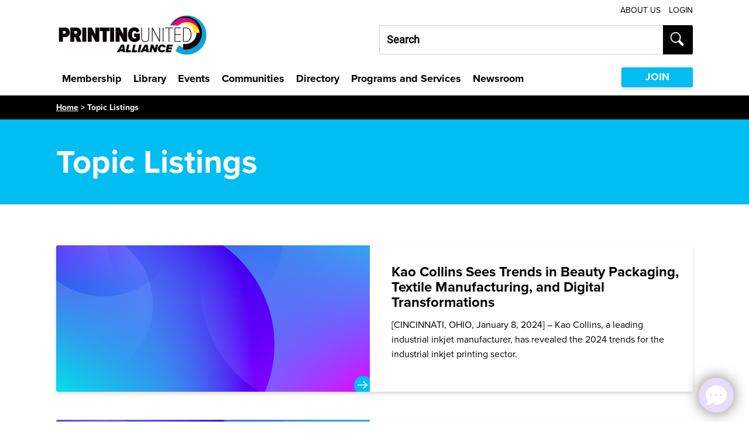

--- FILE ---
content_type: text/html; charset=utf-8
request_url: https://www.printing.org/topic/industrial-applications-and-printed-electronics
body_size: 12434
content:
 <!DOCTYPE html> <html class="no-js" lang="en"> <head> <!-- Google Tag Manager --> <script>(function(w,d,s,l,i){w[l]=w[l]||[];w[l].push({'gtm.start': new Date().getTime(),event:'gtm.js'});var f=d.getElementsByTagName(s)[0], j=d.createElement(s),dl=l!='dataLayer'?'&l='+l:'';j.async=true;j.src= 'https://www.googletagmanager.com/gtm.js?id='+i+dl;f.parentNode.insertBefore(j,f); })(window,document,'script','dataLayer','GTM-5WFFVDC');</script> <!-- End Google Tag Manager --><!-- Start VWO Async SmartCode --> <link rel="preconnect" href="https://dev.visualwebsiteoptimizer.com" /> <script type='text/javascript' id='vwoCode'> window._vwo_code || (function() { var account_id=911441, version=2.1, settings_tolerance=2000, hide_element='body', hide_element_style = 'opacity:0 !important;filter:alpha(opacity=0) !important;background:none !important;transition:none !important;', /* DO NOT EDIT BELOW THIS LINE */ f=false,w=window,d=document,v=d.querySelector('#vwoCode'),cK='_vwo_'+account_id+'_settings',cc={};try{var c=JSON.parse(localStorage.getItem('_vwo_'+account_id+'_config'));cc=c&&typeof c==='object'?c:{}}catch(e){}var stT=cc.stT==='session'?w.sessionStorage:w.localStorage;code={nonce:v&&v.nonce,use_existing_jquery:function(){return typeof use_existing_jquery!=='undefined'?use_existing_jquery:undefined},library_tolerance:function(){return typeof library_tolerance!=='undefined'?library_tolerance:undefined},settings_tolerance:function(){return cc.sT||settings_tolerance},hide_element_style:function(){return'{'+(cc.hES||hide_element_style)+'}'},hide_element:function(){if(performance.getEntriesByName('first-contentful-paint')[0]){return''}return typeof cc.hE==='string'?cc.hE:hide_element},getVersion:function(){return version},finish:function(e){if(!f){f=true;var t=d.getElementById('_vis_opt_path_hides');if(t)t.parentNode.removeChild(t);if(e)(new Image).src='https://dev.visualwebsiteoptimizer.com/ee.gif?a='+account_id+e}},finished:function(){return f},addScript:function(e){var t=d.createElement('script');t.type='text/javascript';if(e.src){t.src=e.src}else{t.text=e.text}v&&t.setAttribute('nonce',v.nonce);d.getElementsByTagName('head')[0].appendChild(t)},load:function(e,t){var n=this.getSettings(),i=d.createElement('script'),r=this;t=t||{};if(n){i.textContent=n;d.getElementsByTagName('head')[0].appendChild(i);if(!w.VWO||VWO.caE){stT.removeItem(cK);r.load(e)}}else{var o=new XMLHttpRequest;o.open('GET',e,true);o.withCredentials=!t.dSC;o.responseType=t.responseType||'text';o.onload=function(){if(t.onloadCb){return t.onloadCb(o,e)}if(o.status===200||o.status===304){_vwo_code.addScript({text:o.responseText})}else{_vwo_code.finish('&e=loading_failure:'+e)}};o.onerror=function(){if(t.onerrorCb){return t.onerrorCb(e)}_vwo_code.finish('&e=loading_failure:'+e)};o.send()}},getSettings:function(){try{var e=stT.getItem(cK);if(!e){return}e=JSON.parse(e);if(Date.now()>e.e){stT.removeItem(cK);return}return e.s}catch(e){return}},init:function(){if(d.URL.indexOf('__vwo_disable__')>-1)return;var e=this.settings_tolerance();w._vwo_settings_timer=setTimeout(function(){_vwo_code.finish();stT.removeItem(cK)},e);var t;if(this.hide_element()!=='body'){t=d.createElement('style');var n=this.hide_element(),i=n?n+this.hide_element_style():'',r=d.getElementsByTagName('head')[0];t.setAttribute('id','_vis_opt_path_hides');v&&t.setAttribute('nonce',v.nonce);t.setAttribute('type','text/css');if(t.styleSheet)t.styleSheet.cssText=i;else t.appendChild(d.createTextNode(i));r.appendChild(t)}else{t=d.getElementsByTagName('head')[0];var i=d.createElement('div');i.style.cssText='z-index: 2147483647 !important;position: fixed !important;left: 0 !important;top: 0 !important;width: 100% !important;height: 100% !important;background: white !important;display: block !important;';i.setAttribute('id','_vis_opt_path_hides');i.classList.add('_vis_hide_layer');t.parentNode.insertBefore(i,t.nextSibling)}var o=window._vis_opt_url||d.URL,s='https://dev.visualwebsiteoptimizer.com/j.php?a='+account_id+'&u='+encodeURIComponent(o)+'&vn='+version;if(w.location.search.indexOf('_vwo_xhr')!==-1){this.addScript({src:s})}else{this.load(s+'&x=true')}}};w._vwo_code=code;code.init();})(); </script> <!-- End VWO Async SmartCode --> <meta charset="utf-8" /> <meta name="viewport" content="width=device-width, initial-scale=1" /> <meta http-equiv="X-UA-Compatible" content="IE=edge;chrome=1" /> <title>
	Topic Listings
</title> <!--[if lt IE 9]>
        <script src="/ResourcePackages/AIAA/assets/scripts/ie.min.js"></script>
    <![endif]--> <link href="/Stylesheets/PUA/a9b0e51c-b979-4c11-86ec-e019597fbb8d?version=100" rel="stylesheet" type="text/css" /> <link rel="manifest" href="/manifest.json"> <!-- TODO: CHANGE TYPEKIT REFERENCE. Proxima Resource, will need to change to client provided --> <link rel="stylesheet" href="https://use.typekit.net/hae6pvb.css"> <!-- For now, using Roboto --> <link rel="preconnect" href="https://fonts.googleapis.com"> <link rel="preconnect" href="https://fonts.gstatic.com" crossorigin> <link href="https://fonts.googleapis.com/css2?family=Roboto&display=swap" rel="stylesheet"> <script src="/ScriptResource.axd?d=ktXPS54N4JY6vbaCTPlT9WpI9TWlOv9FiDv-s93Yvx3tiyhMWQHTO0Ih6YgMVkwTcuMSJ1-Z69UvuXhd-qkc2g3HELpvBtWla4J503J4ZuBQ1-Rh7mjyhmISEUBq2oHLISzFzKm1ecH-6pmAQdLtMYhfaOhP3Fid98R4wWEbpEX_ORg8ABpeOXd2VJxC3Cc90&amp;t=ffffffff8abb4fc6" type="text/javascript"></script><script src="/ScriptResource.axd?d=ePnjFy9PuY6CB3GWMX-b_-yXTh7Xic2pGYiFNXkpY98zZknPk1iFCnDX5VIpG_tzut9O8DHnskUHc_s50e4O5syyM0Dv74uhBZhR9iwGTawLui-CfTgpnUoz31bicXjdEOnVG5-5ULtKFEXVQVLgwmz-ikvrLQZIZz3fqAlNjHAqW38JBRjPa6t9ansRPhOw0&amp;t=ffffffff8abb4fc6" type="text/javascript"></script><script src="https://ajax.googleapis.com/ajax/libs/jquery/3.3.1/jquery.min.js" type="text/javascript"></script> <link href="/ResourcePackages/PUA/ui/www/build/app.css?v=637928866800000000" rel="stylesheet"> <script type="module" src="/ResourcePackages/PUA/ui/www/build/app.esm.js?v=638784266700000000" data-stencil></script> <script nomodule="" src="/ResourcePackages/PUA/ui/www/build/app.js?v=638324585960000000" data-stencil></script> <script nomodule src="/ResourcePackages/PUA/ui/www/assets/vendor/svg4everybody.min.js"></script> <!-- Asset path used for icon loading --> <script>
        window.assetPath = "/ResourcePackages/PUA/ui/www/assets/";
    </script> <meta name="twitter:card" content="summary" /> <meta name="twitter:site" content="@PRINTINGUnited" /> <meta name="twitter:title" content="PRINTING United Alliance" /> <meta name="twitter:description" content="PRINTING United Alliance is the premier trade association for printing professionals looking to grow their business." /> <meta name="twitter:image" content="https://www.printing.org/images/default-source/page-design/logos/prua_white_logo.png" /> <script type='application/ld+json'>
        {
            "@context": "http://schema.org/",
            "@type": "Organization",
            "name": "PRINTING United Alliance",
            "url": "https://www.printing.org/",
            "logo": "https://www.printing.org/images/default-source/page-design/logos/prua_white_logo.png",
            "telephone": "8883853588",
            "email": "info@printing.org",
            "address": {
                "@type": "PostalAddress",
                "streetAddress": "10015 Main Street",
                "addressLocality": "Fairfax, VA",
                "postalCode": "22031",
                "addressCountry": "United States"
            }
        }
    </script> <meta name="robots" content="noindex" /><meta property="og:title" content="Topic Listings" /><meta property="og:url" content="https://www.printing.org/topic" /><meta property="og:type" content="website" /><meta property="og:site_name" content="Default" /><meta name="Generator" content="Sitefinity 14.4.8134.0 DX" /><link rel="canonical" href="https://www.printing.org/topic/industrial-applications-and-printed-electronics" /><link rel="next" href="https://www.printing.org/topic/industrial-applications-and-printed-electronics/2#content-list-1" /><script type='text/javascript'>
	                var appInsights=window.appInsights||function(a){
		                function b(a){c[a]=function(){var b=arguments;c.queue.push(function(){c[a].apply(c,b)})}}var c={config:a},d=document,e=window;setTimeout(function(){var b=d.createElement('script');b.src=a.url||'https://az416426.vo.msecnd.net/scripts/a/ai.0.js',d.getElementsByTagName('script')[0].parentNode.appendChild(b)});try{c.cookie=d.cookie}catch(a){}c.queue=[];for(var f=['Event','Exception','Metric','PageView','Trace','Dependency'];f.length;)b('track'+f.pop());if(b('setAuthenticatedUserContext'),b('clearAuthenticatedUserContext'),b('startTrackEvent'),b('stopTrackEvent'),b('startTrackPage'),b('stopTrackPage'),b('flush'),!a.disableExceptionTracking){f='onerror',b('_'+f);var g=e[f];e[f]=function(a,b,d,e,h){var i=g&&g(a,b,d,e,h);return!0!==i&&c['_'+f](a,b,d,e,h),i}}return c
	                }({
		                instrumentationKey: '3097a790-578a-4005-8280-7189780b009d'
	                });

	                window.appInsights=appInsights,appInsights.queue&&0===appInsights.queue.length&&appInsights.trackPageView();
            </script></head> <body class="not-editing pua-body"> <!-- Google Tag Manager (noscript) --> <noscript><iframe src="https://www.googletagmanager.com/ns.html?id=GTM-5WFFVDC" height="0" width="0" style="display:none;visibility:hidden"></iframe></noscript> <!-- End Google Tag Manager (noscript) --> <st-app></st-app> <script src="/ScriptResource.axd?d=ktXPS54N4JY6vbaCTPlT9WpI9TWlOv9FiDv-s93Yvx3tiyhMWQHTO0Ih6YgMVkwTcuMSJ1-Z69UvuXhd-qkc2g3HELpvBtWla4J503J4ZuBQ1-Rh7mjyhmISEUBq2oHLISzFzKm1ecH-6pmAQdLtMYhfaOhP3Fid98R4wWEbpEX_ORg8ABpeOXd2VJxC3Cc90&amp;t=ffffffff8abb4fc6" type="text/javascript"></script><script src="/ScriptResource.axd?d=ePnjFy9PuY6CB3GWMX-b_-yXTh7Xic2pGYiFNXkpY98zZknPk1iFCnDX5VIpG_tzut9O8DHnskUHc_s50e4O5syyM0Dv74uhBZhR9iwGTawLui-CfTgpnUoz31bicXjdEOnVG5-5ULtKFEXVQVLgwmz-ikvrLQZIZz3fqAlNjHAqW38JBRjPa6t9ansRPhOw0&amp;t=ffffffff8abb4fc6" type="text/javascript"></script><script src="/ScriptResource.axd?d=Uf8BQcxRshYGUr_fjsqPCI6PJUN25IVQF8i4e1uVUHK2T3jZ0oi0VL46MD-IZj7JOmuFtlTeiHI0fNJOC9nd2HlXuyzE0QykcGMEXrZQwzrsJmCegXX0movzIMLsdkuVs1qsOLQJUNyVABqtz6ee8PfWXIcpZHFc0DNf_ba2RuC99G4pkVoi8RW5erQbjOiR0&amp;t=ffffffff8abb4fc6" type="text/javascript"></script> <script>
        if (typeof svg4everybody == 'function') {
            svg4everybody();
        }
    </script> <header class="pua-header"> <div class="page-bounds"> <nav class="pua-header__util-nav" aria-label="Site Utility Navigation"> <div class="pua-header__logo"> <a href="/"> 


        <img loading="lazy" src="/images/default-source/banners-logos/logo.png?sfvrsn=a896bdf7_0" title="Printing United Alliance Logo" alt="Printing United Alliance Logo"
         
          />
 </a> </div> <div class="pua-header__util-links"> 

    <a href="/about" aria-label="About Us Utility Link">About Us</a>






<div class="pua-header__util-links" data-sf-role="sf-logged-in-view" style="display: none">
    <span>Welcome <i data-sf-role="sf-logged-in-name"></i></span>
    <a href="https://my.printing.org">My Profile</a>
    <a href="/topic/SignOut/">Sign Out</a>
</div>

<div class="pua-header__util-links" data-sf-role="sf-logged-out-view" style="display: none">
    <a href="#" data-sf-role="login-status-button">Login</a>
</div>

<input type="hidden" data-sf-role="sf-status-json-endpoint-url" value="/rest-api/rd-login-status/FullName" />
<input type="hidden" data-sf-role="sf-logout-redirect-url" value="https://my.printing.org/secur/logout.jsp" />
<input type="hidden" data-sf-role="sf-login-redirect-url" value="https://www.printing.org/account/sign-in?redirect_uri=%2ftopic%2findustrial-applications-and-printed-electronics" />
<input type="hidden" data-sf-role="sf-is-design-mode-value" value="False" />
<input type="hidden" data-sf-role="sf-allow-windows-sts-login" value="False" />

 </div> 


<pua-sitefinity-search results-url="/search-results" index-catalogue="sf-sgia" search-id="2d7456df-2ae6-4532-9652-b6ab42c98225" words-mode="AllWords" label="Search our site..." placeholder="Search"></pua-sitefinity-search>

<input type="hidden" data-sf-role="disableSuggestions" value='false' />
<input type="hidden" data-sf-role="minSuggestionLength" value="3" />
<input type="hidden" data-sf-role="suggestionFields" value="Title,Content" />
<input type="hidden" data-sf-role="language" />
<input type="hidden" data-sf-role="siteId" value="33cb3795-7301-4b27-ba30-27f1e597df26" />
<input type="hidden" data-sf-role="suggestionsRoute" value="/restapi/search/suggestions" />
<input type="hidden" data-sf-role="searchTextBoxId" value='#2d7456df-2ae6-4532-9652-b6ab42c98225' />
<input type="hidden" data-sf-role="searchButtonId" value='#7564a4fa-864d-4921-a87a-4c634d486652' />




 </nav> <pua-menu> 


<pua-sitefinity-search results-url="/search-results" index-catalogue="sf-sgia" search-id="99962582-f09f-4f05-9afd-dab336b2f7a2" words-mode="AllWords" label="Search our site..." placeholder="Search"></pua-sitefinity-search>

<input type="hidden" data-sf-role="disableSuggestions" value='false' />
<input type="hidden" data-sf-role="minSuggestionLength" value="3" />
<input type="hidden" data-sf-role="suggestionFields" value="Title,Content" />
<input type="hidden" data-sf-role="language" />
<input type="hidden" data-sf-role="siteId" value="33cb3795-7301-4b27-ba30-27f1e597df26" />
<input type="hidden" data-sf-role="suggestionsRoute" value="/restapi/search/suggestions" />
<input type="hidden" data-sf-role="searchTextBoxId" value='#99962582-f09f-4f05-9afd-dab336b2f7a2' />
<input type="hidden" data-sf-role="searchButtonId" value='#fded0d56-b4d9-4e55-a5c0-c82c2f04d736' />





 



<pua-primary-nav page-nodes="[{&quot;Title&quot;:&quot;Membership&quot;,&quot;UrlName&quot;:&quot;/membership&quot;,&quot;Nodes&quot;:[{&quot;Title&quot;:&quot;Membership Types&quot;,&quot;UrlName&quot;:&quot;/membership-types&quot;,&quot;Nodes&quot;:[]},{&quot;Title&quot;:&quot;Member Benefits&quot;,&quot;UrlName&quot;:&quot;/membership/member-benefits&quot;,&quot;Nodes&quot;:[]},{&quot;Title&quot;:&quot;Membership FAQs&quot;,&quot;UrlName&quot;:&quot;/membership/membership-faqs&quot;,&quot;Nodes&quot;:[]},{&quot;Title&quot;:&quot;Membership Minute Videos&quot;,&quot;UrlName&quot;:&quot;/membership/membership-minute-videos&quot;,&quot;Nodes&quot;:[]},{&quot;Title&quot;:&quot;Member Spotlights&quot;,&quot;UrlName&quot;:&quot;/membership/member-spotlights&quot;,&quot;Nodes&quot;:[]}]},{&quot;Title&quot;:&quot;Library&quot;,&quot;UrlName&quot;:&quot;/library&quot;,&quot;Nodes&quot;:[{&quot;Title&quot;:&quot;Technical Excellence&quot;,&quot;UrlName&quot;:&quot;/library/technical-excellence&quot;,&quot;Nodes&quot;:[{&quot;Title&quot;:&quot;Certifications&quot;,&quot;UrlName&quot;:&quot;/library/technical-excellence/certifications&quot;,&quot;Nodes&quot;:[]},{&quot;Title&quot;:&quot;G7+ Certification&quot;,&quot;UrlName&quot;:&quot;/library/technical-excellence/g7plus-certification&quot;,&quot;Nodes&quot;:[]},{&quot;Title&quot;:&quot;System Certification&quot;,&quot;UrlName&quot;:&quot;/library/technical-excellence/system-certification&quot;,&quot;Nodes&quot;:[]},{&quot;Title&quot;:&quot;Color and Print Quality&quot;,&quot;UrlName&quot;:&quot;/library/technical-excellence/color-and-print-quality&quot;,&quot;Nodes&quot;:[]}]},{&quot;Title&quot;:&quot;iLEARNING+&quot;,&quot;UrlName&quot;:&quot;/library/ilearning&quot;,&quot;Nodes&quot;:[]},{&quot;Title&quot;:&quot;Business Excellence&quot;,&quot;UrlName&quot;:&quot;/library/business-excellence&quot;,&quot;Nodes&quot;:[{&quot;Title&quot;:&quot;Human Resources&quot;,&quot;UrlName&quot;:&quot;/library/business-excellence/human-resources&quot;,&quot;Nodes&quot;:[]},{&quot;Title&quot;:&quot;Legislation&quot;,&quot;UrlName&quot;:&quot;/library/business-excellence/legislation&quot;,&quot;Nodes&quot;:[]},{&quot;Title&quot;:&quot;Environmental, Health and Safety&quot;,&quot;UrlName&quot;:&quot;/library/business-excellence/environmental-health-safety&quot;,&quot;Nodes&quot;:[]},{&quot;Title&quot;:&quot;Sustainability&quot;,&quot;UrlName&quot;:&quot;/library/business-excellence/sustainability&quot;,&quot;Nodes&quot;:[]},{&quot;Title&quot;:&quot;Economics &amp; Forecasting&quot;,&quot;UrlName&quot;:&quot;/library/business-excellence/economics-forecasting&quot;,&quot;Nodes&quot;:[]}]},{&quot;Title&quot;:&quot;Publications&quot;,&quot;UrlName&quot;:&quot;/library/publications&quot;,&quot;Nodes&quot;:[{&quot;Title&quot;:&quot;PRINTING United Journal&quot;,&quot;UrlName&quot;:&quot;/library/publications/journal&quot;,&quot;Nodes&quot;:[]},{&quot;Title&quot;:&quot;Media Brands&quot;,&quot;UrlName&quot;:&quot;/library/publications/media-brands&quot;,&quot;Nodes&quot;:[]},{&quot;Title&quot;:&quot;The Printing Press&quot;,&quot;UrlName&quot;:&quot;/library/publications/the-printing-press&quot;,&quot;Nodes&quot;:[]}]},{&quot;Title&quot;:&quot;eNewsletters&quot;,&quot;UrlName&quot;:&quot;/library/enewsletters&quot;,&quot;Nodes&quot;:[{&quot;Title&quot;:&quot;ColorPro&quot;,&quot;UrlName&quot;:&quot;/library/enewsletters/colorpro&quot;,&quot;Nodes&quot;:[]},{&quot;Title&quot;:&quot;Industry Advocate&quot;,&quot;UrlName&quot;:&quot;/library/enewsletters/industry-advocate&quot;,&quot;Nodes&quot;:[]},{&quot;Title&quot;:&quot;Industry Ink&quot;,&quot;UrlName&quot;:&quot;/library/enewsletters/industry-ink&quot;,&quot;Nodes&quot;:[]},{&quot;Title&quot;:&quot;Printing AI&quot;,&quot;UrlName&quot;:&quot;/library/enewsletters/printing-ai&quot;,&quot;Nodes&quot;:[]}]},{&quot;Title&quot;:&quot;Standards&quot;,&quot;UrlName&quot;:&quot;/library/standards&quot;,&quot;Nodes&quot;:[{&quot;Title&quot;:&quot;Specifications for Print Production&quot;,&quot;UrlName&quot;:&quot;/library/standards/specifications-for-print-production&quot;,&quot;Nodes&quot;:[]},{&quot;Title&quot;:&quot;Unified Printing Taxonomy&quot;,&quot;UrlName&quot;:&quot;/library/standards/united-printing-taxonomy&quot;,&quot;Nodes&quot;:[]}]},{&quot;Title&quot;:&quot;Glossary&quot;,&quot;UrlName&quot;:&quot;/library/glossary&quot;,&quot;Nodes&quot;:[]}]},{&quot;Title&quot;:&quot;Events&quot;,&quot;UrlName&quot;:&quot;/events&quot;,&quot;Nodes&quot;:[{&quot;Title&quot;:&quot;PRINTING United Expo&quot;,&quot;UrlName&quot;:&quot;/events/printing-united-expo&quot;,&quot;Nodes&quot;:[]},{&quot;Title&quot;:&quot;Workshops&quot;,&quot;UrlName&quot;:&quot;/events/workshops&quot;,&quot;Nodes&quot;:[]},{&quot;Title&quot;:&quot;Conferences&quot;,&quot;UrlName&quot;:&quot;/events/conferences&quot;,&quot;Nodes&quot;:[]},{&quot;Title&quot;:&quot;Webinars&quot;,&quot;UrlName&quot;:&quot;/events/webinars&quot;,&quot;Nodes&quot;:[{&quot;Title&quot;:&quot;Past Webinars&quot;,&quot;UrlName&quot;:&quot;/events/webinars/past-webinars&quot;,&quot;Nodes&quot;:[]}]},{&quot;Title&quot;:&quot;Invite Only&quot;,&quot;UrlName&quot;:&quot;/events/invite-only&quot;,&quot;Nodes&quot;:[{&quot;Title&quot;:&quot;Apparel Decoration Summit&quot;,&quot;UrlName&quot;:&quot;/events/invite-only/apparel-decoration-summit&quot;,&quot;Nodes&quot;:[]},{&quot;Title&quot;:&quot;Digital Packaging Summit&quot;,&quot;UrlName&quot;:&quot;/events/invite-only/digital-packaging-summit&quot;,&quot;Nodes&quot;:[]},{&quot;Title&quot;:&quot;Inkjet Summit&quot;,&quot;UrlName&quot;:&quot;/events/invite-only/inkjet-summit&quot;,&quot;Nodes&quot;:[]},{&quot;Title&quot;:&quot;Leadership Summit&quot;,&quot;UrlName&quot;:&quot;/events/invite-only/leadership-summit&quot;,&quot;Nodes&quot;:[]},{&quot;Title&quot;:&quot;Legislative Fly-In&quot;,&quot;UrlName&quot;:&quot;/events/invite-only/legislative-fly-in&quot;,&quot;Nodes&quot;:[]},{&quot;Title&quot;:&quot;Wide-Format Summit&quot;,&quot;UrlName&quot;:&quot;/events/invite-only/wide-format-summit&quot;,&quot;Nodes&quot;:[]}]}]},{&quot;Title&quot;:&quot;Communities&quot;,&quot;UrlName&quot;:&quot;/communities&quot;,&quot;Nodes&quot;:[{&quot;Title&quot;:&quot;Online Communities&quot;,&quot;UrlName&quot;:&quot;/communities/printerlink&quot;,&quot;Nodes&quot;:[]},{&quot;Title&quot;:&quot;Market Segments&quot;,&quot;UrlName&quot;:&quot;/communities/market-segments&quot;,&quot;Nodes&quot;:[{&quot;Title&quot;:&quot;Apparel Decoration&quot;,&quot;UrlName&quot;:&quot;/communities/market-segments/apparel-decoration&quot;,&quot;Nodes&quot;:[]},{&quot;Title&quot;:&quot;Commercial Printing&quot;,&quot;UrlName&quot;:&quot;/communities/market-segments/commercial-printing&quot;,&quot;Nodes&quot;:[]},{&quot;Title&quot;:&quot;Digital Packaging&quot;,&quot;UrlName&quot;:&quot;/communities/market-segments/digital-packaging&quot;,&quot;Nodes&quot;:[]},{&quot;Title&quot;:&quot;Digital Textile&quot;,&quot;UrlName&quot;:&quot;/communities/market-segments/digital-textile&quot;,&quot;Nodes&quot;:[]},{&quot;Title&quot;:&quot;Educators &amp; Students&quot;,&quot;UrlName&quot;:&quot;/communities/market-segments/educators-students&quot;,&quot;Nodes&quot;:[]},{&quot;Title&quot;:&quot;Industrial Applications &amp; Printed Electronics&quot;,&quot;UrlName&quot;:&quot;/communities/market-segments/industrial-applications-printed-electronics&quot;,&quot;Nodes&quot;:[]},{&quot;Title&quot;:&quot;Graphics Production&quot;,&quot;UrlName&quot;:&quot;/communities/market-segments/graphics-production&quot;,&quot;Nodes&quot;:[]},{&quot;Title&quot;:&quot;Installation PDAA&quot;,&quot;UrlName&quot;:&quot;/communities/market-segments/installation-pdaa&quot;,&quot;Nodes&quot;:[]}]},{&quot;Title&quot;:&quot;Interest Groups&quot;,&quot;UrlName&quot;:&quot;/communities/interest-groups&quot;,&quot;Nodes&quot;:[{&quot;Title&quot;:&quot;The Academy&quot;,&quot;UrlName&quot;:&quot;/communities/interest-groups/the-academy&quot;,&quot;Nodes&quot;:[]},{&quot;Title&quot;:&quot;Ben Franklin Honor Society&quot;,&quot;UrlName&quot;:&quot;/communities/interest-groups/ben-franklin-honor-society&quot;,&quot;Nodes&quot;:[]},{&quot;Title&quot;:&quot;Women in Print Alliance&quot;,&quot;UrlName&quot;:&quot;/communities/interest-groups/women-in-print-alliance&quot;,&quot;Nodes&quot;:[]}]}]},{&quot;Title&quot;:&quot;Directory&quot;,&quot;UrlName&quot;:&quot;/tools&quot;,&quot;Nodes&quot;:[]},{&quot;Title&quot;:&quot;Programs and Services&quot;,&quot;UrlName&quot;:&quot;/programs-services&quot;,&quot;Nodes&quot;:[{&quot;Title&quot;:&quot;Advocacy Center&quot;,&quot;UrlName&quot;:&quot;/programs-services/advocacy&quot;,&quot;Nodes&quot;:[{&quot;Title&quot;:&quot;Advocacy Issues&quot;,&quot;UrlName&quot;:&quot;/programs-services/advocacy/advocacy-issues&quot;,&quot;Nodes&quot;:[]},{&quot;Title&quot;:&quot;Policy Map&quot;,&quot;UrlName&quot;:&quot;/programs-services/advocacy/policy-map&quot;,&quot;Nodes&quot;:[]},{&quot;Title&quot;:&quot;PrintPAC&quot;,&quot;UrlName&quot;:&quot;/programs-services/advocacy/printpac&quot;,&quot;Nodes&quot;:[]},{&quot;Title&quot;:&quot;The Alliance Vote&quot;,&quot;UrlName&quot;:&quot;/programs-services/advocacy/vote&quot;,&quot;Nodes&quot;:[]}]},{&quot;Title&quot;:&quot;Awards&quot;,&quot;UrlName&quot;:&quot;/programs-services/awards&quot;,&quot;Nodes&quot;:[{&quot;Title&quot;:&quot;Pinnacle Awards&quot;,&quot;UrlName&quot;:&quot;/programs-services/awards/pinnacle-product-awards&quot;,&quot;Nodes&quot;:[]},{&quot;Title&quot;:&quot;Dave Swormstedt Sr. Memorial Award&quot;,&quot;UrlName&quot;:&quot;/programs-services/awards/dave-swormstedt-memorial-award&quot;,&quot;Nodes&quot;:[]},{&quot;Title&quot;:&quot;Joe Clarke Innovator Award&quot;,&quot;UrlName&quot;:&quot;/programs-services/awards/joe-clarke-innovator-award&quot;,&quot;Nodes&quot;:[]}]},{&quot;Title&quot;:&quot;Affinity Partner Programs&quot;,&quot;UrlName&quot;:&quot;/programs-services/affinity-partner-programs&quot;,&quot;Nodes&quot;:[]},{&quot;Title&quot;:&quot;Alliance Insights&quot;,&quot;UrlName&quot;:&quot;/programs-services/alliance-insights&quot;,&quot;Nodes&quot;:[]},{&quot;Title&quot;:&quot;Alliance Speakers Bureau&quot;,&quot;UrlName&quot;:&quot;/programs-services/alliance-speakers-bureau&quot;,&quot;Nodes&quot;:[]}]},{&quot;Title&quot;:&quot;Newsroom&quot;,&quot;UrlName&quot;:&quot;/newsroom&quot;,&quot;Nodes&quot;:[{&quot;Title&quot;:&quot;Media Resources&quot;,&quot;UrlName&quot;:&quot;/newsroom/media-resources&quot;,&quot;Nodes&quot;:[]},{&quot;Title&quot;:&quot;Press Releases&quot;,&quot;UrlName&quot;:&quot;/newsroom/press-releases&quot;,&quot;Nodes&quot;:[]},{&quot;Title&quot;:&quot;In the News&quot;,&quot;UrlName&quot;:&quot;/newsroom/in-the-news&quot;,&quot;Nodes&quot;:[]},{&quot;Title&quot;:&quot;Press Inquiries&quot;,&quot;UrlName&quot;:&quot;/newsroom/press-inquiries&quot;,&quot;Nodes&quot;:[]}]}]"></pua-primary-nav>

    <a class="pua-btn pua-btn--primary pua-btn--sm " href="/application">JOIN</a>
 </pua-menu> </div> </header> <div role="main"> 




<pua-breadcrumb breadcrumb-items='[{&quot;Title&quot;:&quot;Home&quot;,&quot;UrlName&quot;:&quot;/&quot;},{&quot;Title&quot;:&quot;Topic Listings&quot;,&quot;UrlName&quot;:&quot;/topic&quot;}]'></pua-breadcrumb>

<pua-article-hero>
    <div class="pua-article-hero__headline">
        <div class="page-bounds">
                <h1>Topic Listings</h1>
        </div>
    </div>
    <!-- BE Note: Mobile image is optional if mobile div is removed the desktop image will render for mobile instead -->
</pua-article-hero>


<div class="widget-spacer" id=content-list-1>
    <div class="page-bounds">

        <div class="grid grid-no-inline-gutters grid-uniform-height grid--text-card-1-col ">



<div class="grid__unit  ">
    <pua-article-card search-view>
        <a class="pua-article-card__link "   href="https://www.printing.org/content/2024/01/11/kao-collins-sees-trends-in-beauty-packaging-textile-manufacturing-and-digital-transformations" aria-label="Kao Collins Sees Trends in Beauty Packaging, Textile Manufacturing, and Digital Transformations" target="_self">

<div class="pua-article-card__img">
                        <span class="lazy-load-bg background-image-span"
                              style="background-image:url(https://www.printing.org/images/default-source/default-album/placeholders/thumbnails/3133_a2304038_default-thumbnail_v3.png?sfvrsn=e9a23e5_3/3133_A2304038_Default-Thumbnail_v3.png);"
                              role="img"
                              aria-label="News Item Listing Default Image"></span>
                        <div class="pua-article-card__arrow">
                            <pua-icon icon="arrow-right"></pua-icon>
                        </div>
                </div>


<div class="pua-article-card__content">
                <h3 class="pua-article-card__headline">Kao Collins Sees Trends in Beauty Packaging, Textile Manufacturing, and Digital Transformations</h3>
                                        <p class="pua-article-card__desc">[CINCINNATI, OHIO, January 8, 2024] – Kao Collins, a leading industrial inkjet manufacturer, has revealed the 2024 trends for the industrial inkjet printing sector.</p>

</div>
        </a>
    </pua-article-card>
</div>


<div class="grid__unit  ">
    <pua-article-card search-view>
        <a class="pua-article-card__link "   href="https://www.printing.org/content/2022/03/22/inkcups-welcomes-bobby-grauf-as-first-managing-director-of-europe" aria-label="Inkcups Welcomes Bobby Grauf as First Managing Director of Europe" target="_self">

<div class="pua-article-card__img">
                        <span class="lazy-load-bg background-image-span"
                              style="background-image:url(https://www.printing.org/images/default-source/default-album/placeholders/thumbnails/3133_a2304038_default-thumbnail_v3.png?sfvrsn=e9a23e5_3/3133_A2304038_Default-Thumbnail_v3.png);"
                              role="img"
                              aria-label="News Item Listing Default Image"></span>
                        <div class="pua-article-card__arrow">
                            <pua-icon icon="arrow-right"></pua-icon>
                        </div>
                </div>


<div class="pua-article-card__content">
                <h3 class="pua-article-card__headline">Inkcups Welcomes Bobby Grauf as First Managing Director of Europe</h3>
                                        <p class="pua-article-card__desc">With over 20 years of printing industry experience, Bobby Grauf will deliver Inkcups’ vision and aspirations for the company in Europe, accelerating growth and expanding into new markets.</p>

</div>
        </a>
    </pua-article-card>
</div>


<div class="grid__unit  ">
    <pua-article-card search-view>
        <a class="pua-article-card__link "   href="https://www.printing.org/content/2022/01/05/efi-focuses-technology-investment-strategy-to-capitalize-on-high-value-digital-imaging-segments" aria-label="EFI Focuses Technology Investment Strategy to Capitalize on High-value Digital Imaging Segments" target="_self">

<div class="pua-article-card__img">
                        <span class="lazy-load-bg background-image-span"
                              style="background-image:url(https://www.printing.org/images/default-source/default-album/placeholders/thumbnails/3133_a2304038_default-thumbnail_v3.png?sfvrsn=e9a23e5_3/3133_A2304038_Default-Thumbnail_v3.png);"
                              role="img"
                              aria-label="News Item Listing Default Image"></span>
                        <div class="pua-article-card__arrow">
                            <pua-icon icon="arrow-right"></pua-icon>
                        </div>
                </div>


<div class="pua-article-card__content">
                <h3 class="pua-article-card__headline">EFI Focuses Technology Investment Strategy to Capitalize on High-value Digital Imaging Segments</h3>
                                        <p class="pua-article-card__desc">As part of this strategy, EFI has completed a sale of its eProductivity Software packaging and print productivity software business to an affiliate of Symphony Technology Group.</p>

</div>
        </a>
    </pua-article-card>
</div>


<div class="grid__unit  ">
    <pua-article-card search-view>
        <a class="pua-article-card__link "   href="https://www.printing.org/content/2022/01/05/richard-bowles-promoted-to-chief-executive-officer-at-nazdar" aria-label="Richard Bowles promoted to Chief Executive Officer at Nazdar" target="_self">

<div class="pua-article-card__img">
                        <span class="lazy-load-bg background-image-span"
                              style="background-image:url(https://www.printing.org/images/default-source/default-album/placeholders/thumbnails/3133_a2304038_default-thumbnail_v3.png?sfvrsn=e9a23e5_3/3133_A2304038_Default-Thumbnail_v3.png);"
                              role="img"
                              aria-label="News Item Listing Default Image"></span>
                        <div class="pua-article-card__arrow">
                            <pua-icon icon="arrow-right"></pua-icon>
                        </div>
                </div>


<div class="pua-article-card__content">
                <h3 class="pua-article-card__headline">Richard Bowles promoted to Chief Executive Officer at Nazdar</h3>
                                        <p class="pua-article-card__desc">Bowles has taken up his new position with the business effective Jan. 1, 2022, and is combining this with his ongoing role as president.</p>

</div>
        </a>
    </pua-article-card>
</div>


<div class="grid__unit  ">
    <pua-article-card search-view>
        <a class="pua-article-card__link "   href="https://www.printing.org/content/2022/01/05/printing-united-alliance-renews-partnership-with-national-association-of-manufacturers-council-of-manufacturing-associations" aria-label="PRINTING United Alliance Renews Partnership with National Association of Manufacturers’ Council of Manufacturing Associations" target="_self">

<div class="pua-article-card__img">
                        <span class="lazy-load-bg background-image-span"
                              style="background-image:url(https://www.printing.org/images/default-source/default-album/placeholders/thumbnails/3133_a2304038_default-thumbnail_v3.png?sfvrsn=e9a23e5_3/3133_A2304038_Default-Thumbnail_v3.png);"
                              role="img"
                              aria-label="News Item Listing Default Image"></span>
                        <div class="pua-article-card__arrow">
                            <pua-icon icon="arrow-right"></pua-icon>
                        </div>
                </div>


<div class="pua-article-card__content">
                <h3 class="pua-article-card__headline">PRINTING United Alliance Renews Partnership with National Association of Manufacturers’ Council of Manufacturing Associations</h3>
                                        <p class="pua-article-card__desc">Partnership emphasizes the collaboration and support for printers across manufacturing verticals to have a strong voice in policy, coalition-building services, and beyond.</p>

</div>
        </a>
    </pua-article-card>
</div>


<div class="grid__unit  ">
    <pua-article-card search-view>
        <a class="pua-article-card__link  pua-article-card__link--locked" data-sf-role=login-status-button data-redirect-url=https://www.printing.org/content/2021/12/22/the-latest-on-wearable-electronics-and-data-privacy href="#LOGINBUTTON" aria-label="The Latest on Wearable Electronics and Data Privacy" target="_self">

<div class="pua-article-card__img">
                        <span class="lazy-load-bg background-image-span"
                              style="background-image:url(https://www.printing.org/images/default-source/publication-images/latest_on_wearable_electronics_data_privacy_thumbnail.png?sfvrsn=fc7b7cc0_0);"
                              role="img"
                              aria-label="Latest_on_Wearable_Electronics_Data_Privacy_THUMBNAIL"></span>
                        <div class="pua-article-card__lock">
                            <pua-icon icon="lock"></pua-icon>
                        </div>
                </div>


<div class="pua-article-card__content">
                <h3 class="pua-article-card__headline">The Latest on Wearable Electronics and Data Privacy</h3>
                                        <p class="pua-article-card__desc">By Marcia Kinter, PRINTING United Alliance. PRINTING United Journal, December 2021</p>

</div>
<div class="pua-article-card__lock-overlay">
                        <pua-icon icon="key"></pua-icon>

                    <p>Member-Only Resource! Login or Join to View.</p>

                        <div class="pua-btn pua-btn--primary pua-btn--sm">GET ACCESS</div>
                </div>
        </a>
    </pua-article-card>
</div>


<div class="grid__unit  ">
    <pua-article-card search-view>
        <a class="pua-article-card__link  pua-article-card__link--locked" data-sf-role=login-status-button data-redirect-url=https://www.printing.org/content/2021/12/21/the-benefits-of-a-unified-lean-manufacturing-approach href="#LOGINBUTTON" aria-label="The Benefits of a Unified Lean Management Approach" target="_self">

<div class="pua-article-card__img">
                        <span class="lazy-load-bg background-image-span"
                              style="background-image:url(https://www.printing.org/images/default-source/publication-images/benefits_unified_lean_manufacturing_approach_thumbnail.png?sfvrsn=3b1008fa_0);"
                              role="img"
                              aria-label="Benefits_Unified_Lean_Manufacturing_Approach_THUMBNAIL"></span>
                        <div class="pua-article-card__lock">
                            <pua-icon icon="lock"></pua-icon>
                        </div>
                </div>


<div class="pua-article-card__content">
                <h3 class="pua-article-card__headline">The Benefits of a Unified Lean Management Approach</h3>
                                        <p class="pua-article-card__desc">By Kevin Cooper, Industry Author 
PRINTING United Journal, December 2021</p>

</div>
<div class="pua-article-card__lock-overlay">
                        <pua-icon icon="key"></pua-icon>

                    <p>Member-Only Resource! Login or Join to View.</p>

                        <div class="pua-btn pua-btn--primary pua-btn--sm">GET ACCESS</div>
                </div>
        </a>
    </pua-article-card>
</div>


<div class="grid__unit  ">
    <pua-article-card search-view>
        <a class="pua-article-card__link "   href="https://www.printing.org/content/2021/12/02/baseball-hall-of-famer-mariano-rivera-partners-with-efi-in-new-graphic-arts-vocational-education-program" aria-label="Baseball Hall of Famer Mariano Rivera Partners with EFI in New Graphic Arts Vocational Education Program" target="_self">

<div class="pua-article-card__img">
                        <span class="lazy-load-bg background-image-span"
                              style="background-image:url(https://www.printing.org/images/default-source/default-album/placeholders/thumbnails/3133_a2304038_default-thumbnail_v3.png?sfvrsn=e9a23e5_3/3133_A2304038_Default-Thumbnail_v3.png);"
                              role="img"
                              aria-label="News Item Listing Default Image"></span>
                        <div class="pua-article-card__arrow">
                            <pua-icon icon="arrow-right"></pua-icon>
                        </div>
                </div>


<div class="pua-article-card__content">
                <h3 class="pua-article-card__headline">Baseball Hall of Famer Mariano Rivera Partners with EFI in New Graphic Arts Vocational Education Program</h3>
                                        <p class="pua-article-card__desc">EFI is providing financial and technology training support to the foundation as it further expands its efforts to provide youth with a path into solid careers.</p>

</div>
        </a>
    </pua-article-card>
</div>


<div class="grid__unit  ">
    <pua-article-card search-view>
        <a class="pua-article-card__link "   href="https://www.printing.org/content/2021/11/23/cms-becomes-brett-martin-s-newest-approved-partner" aria-label="Cms Becomes Brett Martin’s Newest Approved Partner" target="_self">

<div class="pua-article-card__img">
                        <span class="lazy-load-bg background-image-span"
                              style="background-image:url(https://www.printing.org/images/default-source/default-album/placeholders/thumbnails/3133_a2304038_default-thumbnail_v3.png?sfvrsn=e9a23e5_3/3133_A2304038_Default-Thumbnail_v3.png);"
                              role="img"
                              aria-label="News Item Listing Default Image"></span>
                        <div class="pua-article-card__arrow">
                            <pua-icon icon="arrow-right"></pua-icon>
                        </div>
                </div>


<div class="pua-article-card__content">
                <h3 class="pua-article-card__headline">Cms Becomes Brett Martin’s Newest Approved Partner</h3>
                                        <p class="pua-article-card__desc">Cms has been awarded this accolade following the successful testing of Brett Martin’s Marpet-g FS (PETg) material on its Eidos vacuum forming machine.</p>

</div>
        </a>
    </pua-article-card>
</div>


<div class="grid__unit  ">
    <pua-article-card search-view>
        <a class="pua-article-card__link "   href="https://www.printing.org/content/2021/11/18/printing-united-expo-2022-draws-record-breaking-exhibitor-sign-ups-nearly-one-year-out-from-the-event" aria-label="PRINTING United Expo 2022 Draws Record-Breaking Exhibitor Sign-Ups Nearly One Year out from the Event" target="_self">

<div class="pua-article-card__img">
                        <span class="lazy-load-bg background-image-span"
                              style="background-image:url(https://www.printing.org/images/default-source/default-album/placeholders/thumbnails/3133_a2304038_default-thumbnail_v3.png?sfvrsn=e9a23e5_3/3133_A2304038_Default-Thumbnail_v3.png);"
                              role="img"
                              aria-label="News Item Listing Default Image"></span>
                        <div class="pua-article-card__arrow">
                            <pua-icon icon="arrow-right"></pua-icon>
                        </div>
                </div>


<div class="pua-article-card__content">
                <h3 class="pua-article-card__headline">PRINTING United Expo 2022 Draws Record-Breaking Exhibitor Sign-Ups Nearly One Year out from the Event</h3>
                                        <p class="pua-article-card__desc">A record number of exhibitors and sponsors have signed up for the most comprehensive printing event in the world, taking place live at the Las Vegas Convention Center next Oct. 19-21.</p>

</div>
        </a>
    </pua-article-card>
</div>        </div>

<ul class="pagination">
                <li class="active">
                <a href="/topic/industrial-applications-and-printed-electronics/1#content-list-1">1 <span class="sr-only">(current)</span></a>
            </li>
            <li>
                <a href="/topic/industrial-applications-and-printed-electronics/2#content-list-1">2</a>
            </li>
            <li>
                <a href="/topic/industrial-applications-and-printed-electronics/3#content-list-1">3</a>
            </li>
            <li>
                <a href="/topic/industrial-applications-and-printed-electronics/4#content-list-1">4</a>
            </li>
            <li>
                <a href="/topic/industrial-applications-and-printed-electronics/5#content-list-1">5</a>
            </li>
            <li>
                <a href="/topic/industrial-applications-and-printed-electronics/6#content-list-1">6</a>
            </li>
            <li>
                <a href="/topic/industrial-applications-and-printed-electronics/7#content-list-1">7</a>
            </li>
            <li>
                <a href="/topic/industrial-applications-and-printed-electronics/8#content-list-1">8</a>
            </li>
            <li>
                <a href="/topic/industrial-applications-and-printed-electronics/9#content-list-1">9</a>
            </li>
            <li>
                <a href="/topic/industrial-applications-and-printed-electronics/10#content-list-1">10</a>
            </li>
        <li>
        <a href="/topic/industrial-applications-and-printed-electronics/11#content-list-1" aria-label="Next">
            <span aria-hidden="true">&raquo;</span>
        </a>
    </li>
</ul>
    </div>
</div> </div> <pua-footer> <div class="page-bounds"> <nav class="pua-footer__nav" aria-label="Footer links"> <a class="pua-footer__logo" href="/" aria-label="Go to homepage"> 


        <img loading="lazy" src="/images/default-source/banners-logos/footer-logo.png?sfvrsn=251142b9_0" title="PUA Footer Logo" alt="PUA Footer Logo"
         
          />

<!-- ProProfs Chat code starts --><div id="l2s_trk" style="z-index:99;">add chat to your website</div>
<script>(function(){var pp=document.createElement('script'), ppr=document.getElementsByTagName('script')[0]; stid='VmZxNjRDeFozVmNSMlFKUFlDL1BCQT09';pp.type='text/javascript'; pp.async=true; pp.src=('https:' == document.location.protocol ? 'https://' : 'http://') + 's01.live2support.com/dashboardv2/chatwindow/'; ppr.parentNode.insertBefore(pp, ppr);})();</script>
<script type="text/javascript" src="/ResourcePackages/SGIA/assets/scripts/lodash.custom.min.js"></script>

<script type="text/javascript" src="/ResourcePackages/SGIA/assets/scripts/scripts.js?v2"></script>
 </a> 

<div class="pua-footer__links">
            <a href="/footer/about" aria-label="About Footer Link">About</a>
            <a href="/privacy-policy" aria-label="Privacy Policy Footer Link">Privacy Policy</a>
            <a href="/do-not-sell" aria-label="DO NOT SELL Footer Link">DO NOT SELL</a>
            <a href="/cookie-policy" aria-label="Cookie Policy Footer Link">Cookie Policy</a>

</div><div class="pua-footer__social-links">
            <a href="https://www.instagram.com/printingunited" target="_self" aria-label="instagram"> <pua-icon icon="instagram"></pua-icon> </a>
            <a href="https://www.linkedin.com/company/printingunited" target="_self" aria-label="linkedin"> <pua-icon icon="linkedin"></pua-icon> </a>
            <a href="https://twitter.com/PRINTINGUnited" target="_self" aria-label="twitter"> <pua-icon icon="twitter"></pua-icon> </a>
            <a href="https://www.facebook.com/printingunited" target="_self" aria-label="facebook"> <pua-icon icon="facebook"></pua-icon> </a>

</div>
<div class="pua-footer__links">
            <a href="/footer/membership-terms-conditions" aria-label="Membership Terms &amp; Conditions Footer Link">Membership Terms &amp; Conditions</a>
            <a href="/footer/member-code-of-conduct" aria-label="Member Code of Conduct Footer Link">Member Code of Conduct</a>

</div> </nav> <div class="pua-footer__copyright"> 

<div class="pua-general-content pua-general-content--sm-margin" >
    <div class="sfContentBlock sf-Long-text" ><p style="color: rgba(255, 255, 255, 1)">© <span class="pua-footer__year"></span>&nbsp;PRINTING United Alliance</p><address style="color: rgba(255, 255, 255, 1)" data-sf-ec-immutable="">One Penn Center | 1617 JFK Boulevard | Suite 1750 | Philadelphia, PA 19103 USA | <a style="color: rgba(255, 255, 255, 1)" href="tel:+18883853588">888-385-3588</a></address></div>    
</div>

 </div> </div> </pua-footer> <div id="pua-speedbump"> <div class="pua-speedbump-content"> <h2 class="title"> Are You Sure You Want To Leave Our Site?</h2> <div class="notice"> <h2>&nbsp;Are You Sure You Want To Leave Our Site? </h2> <div> <p>Printing United Alliance does not provide, and is not responsible for, the product, service, overall website content, security, or privacy policies on any external third-party sites. These sites may not be conformant with current ADA requirements.</p> <p>If you click <strong>“Yes, Continue,”</strong> an external website that is owned and operated by a third-party will be opened in a new browser window.</p> <p>If you click <strong>“No, Stay Here,”</strong> you will be returned to our Website.</p> </div> </div> <div class="ctas"> <a href="#" class="pua-btn pua-btn--primary btn-accept" aria-label="Continue to external site" target="_blank" rel="noopener"> Yes, Continue </a> <a href="#" class="pua-btn pua-btn--primary btn-deny" aria-label="Return To Site"> No, Stay Here </a> </div> </div> </div> <script src="/Mvc/Scripts/RDLoginLogoutStatus/login-status.js" type="text/javascript"></script><script src="/Frontend-Assembly/Telerik.Sitefinity.Frontend.Search/Mvc/Scripts/SearchBox/Search-box.min.js?package=PUA&amp;v=MTQuNC44MTM0LjA%3d" type="text/javascript"></script><script type="application/json" id="PersonalizationTracker">
	{"IsPagePersonalizationTarget":false,"IsUrlPersonalizationTarget":false,"PageId":"53fac672-24c7-45e1-88fe-65d5a0c67006"}
</script><script type="text/javascript" src="/WebResource.axd?d=[base64]&amp;t=638412637940000000">

</script> <pua-modal-lightbox></pua-modal-lightbox> <script>
        // Cookie accepted script
        var onCookieAccept = function () {
            TrackingConsentManager.updateUserConsent(true);
        };
    </script> </body> </html>


--- FILE ---
content_type: text/html; charset=UTF-8
request_url: https://s01.live2support.com/dashboardv2/chatwindow/getchatsettings/
body_size: 2189
content:

{"tempSiteId":0,"timezoneOffset":"America\/New_York","_ProProfs_SDK_Status":"0","allSecuredOperators":{"249904":{"id":"249904","name":"Debbie Sausville","photourl":"https:\/\/s01.live2support.com\/ls3\/images\/user_female.svg","chat_online":"1","status":"adminout"},"19102":{"id":"19102","name":"Assist Desk","photourl":"https:\/\/s01.live2support.com\/ls3\/images\/UserFemale.svg","chat_online":"0","status":"adminout"},"238420":{"id":"238420","name":"Becca Moss","photourl":"https:\/\/s01.live2support.com\/ls3\/images\/UserFemale.svg","chat_online":"1","status":"adminout"},"19110":{"id":"19110","name":"Christine Cachuela","photourl":"https:\/\/s01.live2support.com\/ls3\/images\/UserFemale.svg","chat_online":"1","status":"adminout"},"19105":{"id":"19105","name":"Donna Komlo","photourl":"https:\/\/s01.live2support.com\/ls3\/images\/user_female.svg","chat_online":"1","status":""},"239021":{"id":"239021","name":"John Mills","photourl":"https:\/\/s01.live2support.com\/ls3\/images\/UserFemale.svg","chat_online":"0","status":""},"19103":{"id":"19103","name":"Jana McWilliams","photourl":"https:\/\/s01.live2support.com\/ls3\/images\/user_female.svg","chat_online":"1","status":""},"251425":{"id":"251425","name":"June Crespo","photourl":"https:\/\/s01.live2support.com\/ls3\/images\/UserFemale.svg","chat_online":"1","status":"adminout"},"245170":{"id":"245170","name":"Taylor Mitchell","photourl":"https:\/\/s01.live2support.com\/ls3\/images\/UserFemale.svg","chat_online":"1","status":"adminout"}},"proprofs_language_id":"5766","ProProfs_device_id_token":572854,"ProProfs_accounts":"16757","site_setting":{"status":"A","customer":"1","branding":"1","account_version":"0","level":"3","no_of_domain":"50","email":"assist@sgia.org","name":"Michael Getter","sdk_enable":"0","translation_enable":"0"},"chat_header_text":{"chat_online_text":"Chat with us","chat_offline_text":"Leave a message","enb_prec":"Y","chat_5":"Continue","enb_sur":"N","ratechat_1":"Rate this chat","offlinemsg":"Sorry, we are currently offline.  Please leave a message and we will contact you on the next business day.","aftermail":"Thank you for your message. We shall respond on the next business day.  You may also send us an email at sgia@sgia.org.","beforechat":"Please wait while we connect you to our online representative.  Expected wait time is under 2 minutes."},"chat_form_text":[{"aftersubmit":"","beforesubmit":"","fleg":"lmsg","txt_submit":"Submit"},{"aftersubmit":" ","beforesubmit":"","fleg":"prec","txt_submit":"start"}],"chat_form_field":[{"fleg":"lmsg","fld_name":"Name","fld_type":"text","js":"Y","jsmsg":"Invalid name","isname":"Y","isemail":"","sel_item":""},{"fleg":"prec","fld_name":"Name","fld_type":"text","js":"Y","jsmsg":"This field is required","isname":"Y","isemail":"","sel_item":"I Agree"},{"fleg":"lmsg","fld_name":"Email address","fld_type":"text","js":"Y","jsmsg":"Invalid email address","isname":"","isemail":"Y","sel_item":""},{"fleg":"prec","fld_name":"Email","fld_type":"text","js":"Y","jsmsg":"This field is required","isname":"","isemail":"Y","sel_item":"I Agree"},{"fleg":"lmsg","fld_name":"Message","fld_type":"textarea","js":"Y","jsmsg":"Message required","isname":"","isemail":"","sel_item":""}],"chat_inner_account":"","group_list":[],"BotId":0,"BotType":0,"aiBotActions":null,"AIBotWelcome":"Hello, how may I help you?","botWelcomeMsg":"","BotDetails":[],"BotInteractions":[],"BotOptions":[],"BotMedia":[],"Botendpoint":[],"Botendpoint_message":[],"operator_status":[],"department_list":[],"chat_style":{"embedded_window":3,"chead_color":"e6ddf7","cwin_size":"2","chat_window_position":"right","dept_enable":"N","opchat_enable":"","chat_visitor_name_color":"4d4d4d","chat_operator_name_color":"030303","rate_chat":"Y","addchtm_time":"Y","logo_img":"logo\/16757_1649946801.png","pchatfrm":"","pchatfrmurl":"","cmailfrm":"N","cmailfrmurl":"","waittime":"","custom_chat_bubble":"","no_offimg":"N","layout":"0","chead_dark_color":"b8b0c5","chat_desktop_position":"8","chat_mobile_position":"6","chat_device_type":"system"},"chat_style_extra":{"smily":"Y","filetransfer":"Y","wait_time_message":"0","bot_voice_assistant":"0","video_call":"0","visitor_edit_message":"0"},"chat_invitation":{"id":"310","site_id":"16757","automatic_invitation":"0","delay_time":"10","type":"1","message":"how may i help you?","close_time":"100"},"chat_ga":null,"proprofs_greetings":[],"proprofs_greetings_condition":[],"proprofs_annoucement_condition":[],"proprofs_kb":[],"proprofs_kb_article":[],"proprofs_session":"16757hvgz6gi69mvpfjm922tp572854","chat_status":{"status":"1","returning_visitor":"0","rating":"0","is_video_call":"0","account_id":"0","language_code":"en","device":"system"},"page_counter":{"page_counter":null},"annoucement_time":1769473739,"welcomeScreenSettings":null,"previousConversations":[],"bot_kb":[{"id":"675","heading":"Sign up","link":"https:\/\/chathelp.proprofs.com","link_id":"5000"},{"id":"676","heading":"Register","link":"https:\/\/chathelp.proprofs.com","link_id":"5000"},{"id":"677","heading":"Pricing","link":"https:\/\/chathelp.proprofs.com","link_id":"5000"}],"bot_kb_article":{"675":[{"id":"1819","kb_id":"675","article_id":"1835857","title":"Quick Start Guide","title_url":"getting-started","status":"1"},{"id":"1820","kb_id":"675","article_id":"1967895","title":"How to invite an operator?","title_url":"invite-an-operator","status":"1"}],"676":[{"id":"1821","kb_id":"676","article_id":"1835857","title":"Quick Start Guide","title_url":"getting-started","status":"1"},{"id":"1822","kb_id":"676","article_id":"1967895","title":"How to invite an operator?","title_url":"invite-an-operator","status":"1"}],"677":[{"id":"1823","kb_id":"677","article_id":"1607380","title":"Co-browsing with ProProfs Chat","title_url":"co-browsing","status":"1"},{"id":"1824","kb_id":"677","article_id":"1607178","title":"Pre chat form","title_url":"pre-chat-form","status":"1"},{"id":"1825","kb_id":"677","article_id":"1607168","title":"Redirect Chat to Specific Departments","title_url":"departments","status":"1"}]},"bot_kb_view_all_link":{"675":"https:\/\/chathelp.proprofs.com","676":"https:\/\/chathelp.proprofs.com","677":"https:\/\/chathelp.proprofs.com"},"static_language":{"placeholder_text":"Type something...","closing_text":"Are you sure you want to close this session?","end_chat_text":"End Chat","continue_text":"Continue","cancel_text":"Cancel","branding_text":"By ProProfs","support_text":"Support"},"VoiceAssistant":"0","ProProfs_code":"MzNZWWcvZDlKclF0ZGhxRnJwdmNpUTBlM3YvYWdqU2lzQmVtM2MxakhPNmVqem45UDB2Nnl0M1Y0MjQ2SzJzb3B3TVJqMmJPWGFkMWV0SXhWY2xWMWc9PQ==","ppTransLanguageCode":[]}

--- FILE ---
content_type: text/html; charset=UTF-8
request_url: https://s01.live2support.com/dashboardv2/chatwindow/getSecureUrl/
body_size: 491
content:

https://assets.live2support.com/l2s-media/theme-media/logo/16757_1649946801.png?Policy=[base64]&Signature=HdvSPTXrG10SOP8BqpBv0bODHhWoiQIp9akLebWKm4yNIZYoOf5309LY9X5Z4st4tao~20bHTtblk95yAmcYikmJtfclkHOoCPCHoxaPEZ0nrq9VdhUVWGou0YP9Mkt7gTMUqj2WrsbiNRSi71CjFacWnqcfO0sCgEb-jqQI9agydY92AgvhWef1HDYJi~yOnLb4Saf5AQhBc~k9Deuor365tdf2RRjrktoagA2vBS8oILZXiZz0Mz7mXHt9O8fGnQTZgpnYcLZzSVWsv3TqUUGL-xVZlSMm8tykBFj1OmxKYh~14DTCKTX18jIUDJBJn9D6JyWmn8rGM64etsbF7w__&Key-Pair-Id=K2OZBSJBIUMCYY

--- FILE ---
content_type: text/css
request_url: https://www.printing.org/ResourcePackages/PUA/ui/www/build/app.css?v=637928866800000000
body_size: 3855
content:
body.pua-body{border-top:none;font-family:proxima-nova, "Roboto", Helvetica, Arial, sans-serif;color:#000}body.pua-body .page-bounds{max-width:1088px}body.pua-body div[role=main]{overflow-x:hidden}body.pua-body .grid{max-width:100%;margin-right:0;padding-left:23px;padding-right:23px;display:-ms-flexbox;display:flex;-ms-flex-wrap:wrap;flex-wrap:wrap;-ms-flex-pack:start;justify-content:flex-start}body.pua-body .grid .grid__unit{padding:0 12px 24px 12px}@media screen and (min-width: 768px){body.pua-body .grid .grid__unit{padding:0 24px 48px 24px}}body.pua-body .grid:not(.grid-uniform-height) .grid__unit .hydrated .pua-text-card,body.pua-body .grid:not(.grid-uniform-height) .grid__unit .hydrated .pua-article-card{padding-top:77px}body.pua-body .grid:not(.grid-uniform-height) .grid__unit .hydrated .pua-article-card{padding-top:77px}body.pua-body .grid:not(.grid-uniform-height) .grid__unit .hydrated:nth-child(1) .pua-text-card,body.pua-body .grid:not(.grid-uniform-height) .grid__unit .hydrated:nth-child(1) .pua-article-card{padding-top:0px}.grid__unit--1-2-l body.pua-body .grid:not(.grid-uniform-height) .grid__unit .hydrated:nth-child(2) .pua-text-card,.grid__unit--1-2-l body.pua-body .grid:not(.grid-uniform-height) .grid__unit .hydrated:nth-child(2) .pua-article-card{padding-top:0px}.grid__unit--1-3-l body.pua-body .grid:not(.grid-uniform-height) .grid__unit .hydrated:nth-child(3) .pua-text-card,.grid__unit--1-3-l body.pua-body .grid:not(.grid-uniform-height) .grid__unit .hydrated:nth-child(3) .pua-article-card{padding-top:0px}body.pua-body .grid--text-card .grid__unit{border-left:1px solid #000;padding-bottom:0;padding-top:63px}body.pua-body .grid--text-card .grid__unit:first-child{padding-top:0}body.pua-body .grid--events{padding-top:11px}@media screen and (min-width: 960px){body.pua-body .grid{padding-left:0;padding-right:0}body.pua-body .grid--text-card .grid__unit{padding-top:77px}body.pua-body .grid--text-card .grid__unit:first-child{padding-top:0}body.pua-body .grid--text-card-2-col .grid__unit{padding-top:0}body.pua-body .grid--text-card-2-col .grid__unit:nth-child(n+3){padding-top:77px}body.pua-body .grid--text-card-3-col .grid__unit{padding-top:0}body.pua-body .grid--text-card-3-col .grid__unit:nth-child(n+4){padding-top:77px}body.pua-body .grid--events .grid__unit{padding-bottom:52px}}body.pua-body .grid.grid-no-inline-gutters{margin-left:-24px;margin-right:-24px;max-width:calc(100% + 48px)}.pua-btn{font-size:20px;font-size:1.25rem;line-height:24px;line-height:1.5rem;border-radius:3px;text-transform:uppercase;font-weight:900;padding:15px 15px 9px;min-width:260px;text-align:center;display:inline-block;-webkit-box-shadow:0 3px 6px rgba(0, 0, 0, 0.16);box-shadow:0 3px 6px rgba(0, 0, 0, 0.16)}.pua-btn--primary{background-color:#00BDF2;color:#FFF;border-bottom:3px solid #00BDF2;-webkit-transition:color 0.15s ease-in, background-color 0.15s ease-in, border-bottom-color 0.15s ease-in, -webkit-transform 0.15s ease-in;transition:color 0.15s ease-in, background-color 0.15s ease-in, border-bottom-color 0.15s ease-in, -webkit-transform 0.15s ease-in;transition:color 0.15s ease-in, background-color 0.15s ease-in, border-bottom-color 0.15s ease-in, transform 0.15s ease-in;transition:color 0.15s ease-in, background-color 0.15s ease-in, border-bottom-color 0.15s ease-in, transform 0.15s ease-in, -webkit-transform 0.15s ease-in}.pua-btn--primary:hover{background-color:#FFF200;color:#000;border-bottom-color:#000;-webkit-transition-timing-function:ease-out;transition-timing-function:ease-out}.pua-btn--primary:focus:not(:hover){color:#FFF}.pua-btn--primary:focus{-webkit-box-shadow:0px 0px 0px 4px rgba(0, 189, 242, 0.35);box-shadow:0px 0px 0px 4px rgba(0, 189, 242, 0.35)}.pua-btn--primary:focus:not(:focus-visible){-webkit-box-shadow:none;box-shadow:none}.pua-btn--primary:focus-visible{-webkit-box-shadow:0px 0px 0px 4px rgba(0, 189, 242, 0.35);box-shadow:0px 0px 0px 4px rgba(0, 189, 242, 0.35)}.pua-btn--white{background-color:#FFF;color:#00BDF2;-webkit-box-shadow:0 3px 6px rgba(0, 0, 0, 0.16);box-shadow:0 3px 6px rgba(0, 0, 0, 0.16);border:1px solid #FFF;-webkit-transition:color 0.15s ease-in, background-color 0.15s ease-in;transition:color 0.15s ease-in, background-color 0.15s ease-in}.pua-btn--white:hover{-webkit-transition-timing-function:ease-out;transition-timing-function:ease-out;color:#FFF;background-color:#00BDF2}.pua-btn--white:focus:not(:hover){color:#00BDF2}.pua-btn--white:focus{-webkit-box-shadow:0 0 0 4px rgba(255, 255, 255, 0.35);box-shadow:0 0 0 4px rgba(255, 255, 255, 0.35)}.pua-btn--white:focus:not(:focus-visible){-webkit-box-shadow:none;box-shadow:none}.pua-btn--white:focus-visible{-webkit-box-shadow:0 0 0 4px rgba(255, 255, 255, 0.35);box-shadow:0 0 0 4px rgba(255, 255, 255, 0.35)}.pua-btn--outline{background-color:#FFF;color:#000;border:1px solid #707070;-webkit-transition:color 0.15s ease-in, background-color 0.15s ease-in, border-color 0.15s ease-in;transition:color 0.15s ease-in, background-color 0.15s ease-in, border-color 0.15s ease-in}.pua-btn--outline:hover{-webkit-transition-timing-function:ease-out;transition-timing-function:ease-out;color:#FFF;background-color:#00BDF2;border-color:#00BDF2}.pua-btn--outline:focus:not(:hover){color:#000}.pua-btn--outline:focus{-webkit-box-shadow:0 0 0 4px rgba(0, 0, 0, 0.35);box-shadow:0 0 0 4px rgba(0, 0, 0, 0.35)}.pua-btn--outline:focus:not(:focus-visible){-webkit-box-shadow:none;box-shadow:none}.pua-btn--outline:focus-visible{-webkit-box-shadow:0 0 0 4px rgba(0, 0, 0, 0.35);box-shadow:0 0 0 4px rgba(0, 0, 0, 0.35)}.pua-btn--sm{font-size:16px;font-size:1rem;line-height:20px;line-height:1.25rem;padding:4px 22px 1px;min-width:122px}.pua-btn--md{min-width:223px}@media screen and (min-width: 1200px){.pua-btn{font-size:24px;font-size:1.5rem;line-height:29px;line-height:1.8125rem;padding:21px 22px 18px}.pua-btn--sm{font-size:18px;font-size:1.125rem;line-height:22px;line-height:1.375rem;padding:5px 20px 4px}.pua-btn--md{padding:11px 22px 8px}}@media screen and (max-width: 959px){.cta-banner{display:-ms-flexbox;display:flex;-ms-flex-pack:center;justify-content:center}}.bg-gray{background-color:#E9E9E9}@media screen and (min-width: 1200px){.bg-gray-lg{background-color:#E9E9E9}}.bg-primary{background-color:#00BDF2}.text-white{color:#FFF !important}.text-white a:not(.pua-btn--white):not(.item-list__date){color:#FFF;text-decoration:underline}.text-white .searchResultsText::-webkit-input-placeholder{color:#FFF}.text-white .searchResultsText::-moz-placeholder{color:#FFF}.text-white .searchResultsText:-ms-input-placeholder{color:#FFF}.text-white .searchResultsText::-ms-input-placeholder{color:#FFF}.text-white .button-dropdown,.text-white .searchResultsText,.text-white .searchResultsText::placeholder{color:#FFF}.text-white .pagination li a{text-decoration:none}.text-white .pagination li:not(.active) a{color:#000}.widget-spacer{padding:40px 0 28px}.widget-spacer.no-padding,.widget-spacer.no-padding-top{padding-top:0}.widget-spacer.no-padding,.widget-spacer.no-padding-bottom{padding-bottom:0}.widget-spacer.widget-spacer--sm{padding:35px 0 24px}.widget-spacer ul{margin-left:0;list-style:none}.widget-spacer ul:not(.no-list-style):not(.rdCommands) li:not(.item-list__resources-item){position:relative;padding-left:1em}.widget-spacer ul:not(.no-list-style):not(.rdCommands) li:not(.item-list__resources-item)::before{position:absolute;left:0;top:0.5em;content:"";width:0.5em;height:0.5em;border-radius:50%;background-color:currentColor}@media screen and (min-width: 1200px){.widget-spacer{padding:70px 0 55px}.widget-spacer.widget-spacer--sm{padding:40px 0 29px}}.pua-general-content{padding:20px 23px;color:#000}.pua-general-content.constrain-width,.constrain-width .pua-general-content{max-width:674px}.pua-general-content .cta-banner-content{font-size:18px;font-size:1.125rem;line-height:23px;line-height:1.4375rem}.pua-general-content h2{font-size:30px;font-size:1.875rem;line-height:32px;line-height:2rem;color:inherit}.pua-general-content h2+div{margin-bottom:26px}.pua-general-content p{font-size:18px;font-size:1.125rem;line-height:23px;line-height:1.4375rem;margin-bottom:26px}.pua-general-content.pua-general-content--full-width{max-width:none}@media screen and (max-width: 469px){.pua-general-content .pua-btn{display:block}}@media screen and (min-width: 1200px){.pua-general-content{padding:0}.pua-general-content h2{font-size:42px;font-size:2.625rem;line-height:42px;line-height:2.625rem}.pua-general-content p{font-size:20px;font-size:1.25rem;line-height:25px;line-height:1.5625rem}.pua-general-content.pua-general-content--sm-margin{margin-bottom:4px}}.pua-article{padding:0 23px}.pua-article .widget-spacer{padding-top:24px}.pua-article .widget-spacer.full-width{margin-left:-23px;margin-right:-23px;padding-left:23px;padding-right:23px}.pua-article .pua-btn.text-black{color:#000}.pua-article h2{font-size:24px;font-size:1.5rem;line-height:28px;line-height:1.75rem;color:#000;font-weight:600}.pua-article__banner-link{display:inline-block;position:relative}@media screen and (max-width: 959px){.pua-article__banner-link{margin-left:0px;bottom:0;display:block}.pua-article__banner-link .pua-btn{width:100%}}.pua-article__banner-image{display:inline-block;max-width:743px}.pua-article__banner-image .background-image-span{display:inline-block;background-size:cover;max-width:743px}.pua-article__banner-image~.pua-article__banner-link{margin-left:80px;bottom:38px}@media screen and (max-width: 959px){.pua-article__banner-image{max-width:100%}.pua-article__banner-image .background-image-span{max-width:100%}}.pua-article__details{display:-ms-flexbox;display:flex;margin-bottom:42px;-ms-flex-wrap:wrap;flex-wrap:wrap}.pua-article__details>div{-ms-flex:0 0 50%;flex:0 0 50%}.pua-article__details>div.pua-article__publication-details>div{margin-bottom:15px}.pua-article__details>div.pua-article__publication-details>div span{font-weight:700}@media screen and (max-width: 959px){.pua-article__details>div{-ms-flex:0 0 100%;flex:0 0 100%}}.pua-article__authors>.pua-article__author{margin-bottom:15px}.pua-article__author{font-size:16px;font-size:1rem;line-height:20px;line-height:1.25rem;font-weight:600;font-stretch:condensed;margin-bottom:32px;display:inline-block}@media screen and (max-width: 959px){.pua-article__author{grid-template-columns:8% 50%}}@media screen and (max-width: 767px){.pua-article__author{grid-template-columns:8% 50%;-webkit-column-gap:5px;-moz-column-gap:5px;column-gap:5px}}@media screen and (max-width: 469px){.pua-article__author{grid-template-columns:15% 60%;grid-template-rows:50% 50%;font-size:1rem;grid-row-gap:5px;-webkit-column-gap:5px;-moz-column-gap:5px;column-gap:5px}}.pua-article__author img{margin:0;border-radius:50%;width:40px;height:40px;float:left;margin-right:20px}.pua-article__author strong{font-weight:700}.pua-article__author .date{font-weight:500;color:gray;font-size:0.8rem;position:relative;display:block}@media screen and (-ms-high-contrast: active), (-ms-high-contrast: none){.pua-article__author{display:-ms-flexbox;display:flex;-ms-flex-direction:row;flex-direction:row;-ms-flex-wrap:wrap;flex-wrap:wrap}.pua-article__author img{margin-right:10px}.pua-article__author span{width:50%}.pua-article__author .date{-ms-flex-preferred-size:calc(50% -2px);flex-basis:calc(50% -2px);-webkit-transform:translate(45px, -20px);transform:translate(45px, -20px);margin-left:5px}}.pua-article__social-links{display:-ms-flexbox;display:flex;-ms-flex-align:center;align-items:center;border-left:1px solid #707070;padding-left:10.5px;-webkit-transition:color 0.15s ease-in, -webkit-transform 0.15s ease-in;transition:color 0.15s ease-in, -webkit-transform 0.15s ease-in;transition:color 0.15s ease-in, transform 0.15s ease-in;transition:color 0.15s ease-in, transform 0.15s ease-in, -webkit-transform 0.15s ease-in;margin-bottom:30px}.pua-article__social-links a{color:#00BDF2;margin:0 3.5px}.pua-article__social-links a svg{width:100%;min-width:25px;max-width:25px;max-height:25px;fill:currentColor}.pua-article__social-links a:hover{-webkit-transition-timing-function:ease-out;transition-timing-function:ease-out;-webkit-transform:translateY(-2px);transform:translateY(-2px);color:#EB008B}.pua-article__social-links a:focus:not(:hover){color:#00BDF2}.pua-article__social-links a:focus{-webkit-box-shadow:0 0 3px rgba(0, 189, 242, 0.5);box-shadow:0 0 3px rgba(0, 189, 242, 0.5)}.pua-article__social-links a:focus:not(:focus-visible){-webkit-box-shadow:none;box-shadow:none}.pua-article__social-links a:focus-visible{-webkit-box-shadow:0 0 3px rgba(0, 189, 242, 0.5);box-shadow:0 0 3px rgba(0, 189, 242, 0.5)}.pua-article__content{font-size:16px;font-size:1rem;line-height:25px;line-height:1.5625rem}.pua-article__content h2{font-size:24px;font-size:1.5rem;line-height:28px;line-height:1.75rem;color:#000;font-weight:600}.pua-article__content h3{font-size:30px;font-size:1.875rem;line-height:34px;line-height:2.125rem;font-weight:800;color:#00BDF2}.pua-article__content p{margin-bottom:2rem}.pua-article__content figure{margin:0 0 37px 0;padding:0;border:none;float:right}.pua-article__content figure figcaption{margin-top:17px;border-left:1px solid #707070;padding:0 0 0 14px;text-transform:uppercase;font-size:12px;font-size:0.75rem;line-height:20px;line-height:1.25rem;font-stretch:condensed;opacity:1}.pua-article__content figure figcaption strong{font-size:14px;font-size:0.875rem;text-transform:none;margin-bottom:15px;font-weight:700;display:inline-block}.pua-article .pua-bio-card>div{margin:0}.pua-article__tags{display:-ms-flexbox;display:flex;-ms-flex-wrap:wrap;flex-wrap:wrap;margin:0 -8px}.pua-article__tags a{font-size:16px;font-size:1rem;line-height:20px;line-height:1.25rem;padding:4px 24px;min-width:122px;text-align:center;font-weight:700;color:#000;text-transform:uppercase;border:1px solid #707070;border-radius:3px;margin:11px 8px;-webkit-transition:background-color 0.15s ease-in, color 0.15s ease-in, border-color 0.15s ease-in;transition:background-color 0.15s ease-in, color 0.15s ease-in, border-color 0.15s ease-in}.pua-article__tags a:hover{-webkit-transition-timing-function:ease-out;transition-timing-function:ease-out;background-color:#00BDF2;color:#FFF;border-color:#00BDF2}.pua-article__tags a:focus:not(:hover){color:#000}.pua-article__tags a:focus{-webkit-box-shadow:0 0 4px rgba(0, 0, 0, 0.5);box-shadow:0 0 4px rgba(0, 0, 0, 0.5)}.pua-article__tags a:focus:not(:focus-visible){-webkit-box-shadow:none;box-shadow:none}.pua-article__tags a:focus-visible{-webkit-box-shadow:0 0 4px rgba(0, 0, 0, 0.5);box-shadow:0 0 4px rgba(0, 0, 0, 0.5)}.pua-article__tags+pua-bio-card .pua-bio-card{margin-top:0.875rem}.pua-article__more-tags{font-size:14px;font-size:0.875rem;line-height:25px;line-height:1.5625rem;margin-bottom:36px}@media screen and (min-width: 1200px){.pua-article{padding:0}.pua-article .widget-spacer{padding-top:57px;padding-bottom:20px}.pua-article h2{font-size:30px;font-size:1.875rem;line-height:34px;line-height:2.125rem}.pua-article__social-container{width:100%;position:relative}.pua-article__social-links{position:absolute;bottom:0;right:0;-webkit-transform:translateY(100%);transform:translateY(100%);width:260px;margin-left:16px;margin-bottom:0}.pua-article__content>*{max-width:812px}.pua-article__content h1,.pua-article__content h2,.pua-article__content h3,.pua-article__content h4,.pua-article__content h5,.pua-article__content h6{max-width:100%}.pua-article__content h2{font-size:30px;font-size:1.875rem;line-height:34px;line-height:2.125rem}.pua-article__content figure{display:-ms-flexbox;display:flex;max-width:100%;margin-bottom:57px}.pua-article__content figure img{max-width:812px;width:auto;margin-left:43px}.pua-article__content figure.full-width img{margin-left:0;width:100%}.pua-article__content figure figcaption{margin-left:16px;margin-top:0;width:260px;min-width:260px}.pua-article__content figure figcaption strong{margin-bottom:30px}}.pua-header{background-color:white;-webkit-box-shadow:0px 3px 6px rgba(0, 0, 0, 0.16);box-shadow:0px 3px 6px rgba(0, 0, 0, 0.16);height:71px;position:relative;z-index:1030}.pua-header>.page-bounds{display:-ms-flexbox;display:flex;-ms-flex-pack:justify;justify-content:space-between;height:100%}.pua-header__util-nav{display:-ms-flexbox;display:flex;-ms-flex-align:center;align-items:center;-ms-flex-pack:justify;justify-content:space-between;height:100%;padding:0 20px;width:calc(100% - 75.2px)}.pua-header__util-nav pua-sitefinity-search{display:none}.pua-header__util-links{display:-ms-flexbox;display:flex;-ms-flex-pack:end;justify-content:flex-end;margin-left:auto}.pua-header__util-links a{font-size:14px;font-size:0.875rem;line-height:17px;line-height:1.0625rem;color:#000;text-transform:uppercase;margin:9px 7px}.pua-header__util-links a:last-child{margin-right:0}.pua-header__util-links a:hover,.pua-header__util-links a:focus{text-decoration:underline}.pua-header__util-links span{font-size:14px;font-size:0.875rem;line-height:17px;line-height:1.0625rem;color:#000;text-transform:uppercase;margin:9px 7px}.pua-header__util-links span:last-child{margin-right:0}.pua-header__logo{height:100%}.pua-header__logo img{width:156px;height:auto}@media screen and (min-width: 1200px){.pua-header{height:auto;min-height:163px}.pua-header>.page-bounds{-ms-flex-wrap:wrap;flex-wrap:wrap;-ms-flex-align:stretch;align-items:stretch}.pua-header pua-menu{-ms-flex-preferred-size:100%;flex-basis:100%}.pua-header__util-nav{-ms-flex-flow:column wrap;flex-flow:column wrap;-ms-flex-align:stretch;align-items:stretch;-ms-flex-pack:start;justify-content:flex-start;height:115px;padding:0;width:100%}.pua-header__util-nav pua-sitefinity-search{display:block}.pua-header__util-links{margin-left:0}.pua-header__util-links a{margin-bottom:17px}.pua-header__logo{display:-ms-flexbox;display:flex;height:100%;padding-top:5px}.pua-header__logo img{width:260px;height:auto;margin:0}}.lazy-load-bg{background-image:none !important}.description{color:black}#pua-speedbump{display:none;position:fixed;height:100%;width:100%;top:0;left:0;z-index:1041;background-color:rgba(0, 0, 0, 0.2)}#pua-speedbump .pua-speedbump-content{position:absolute;left:50%;top:50%;-webkit-transform:translate(-50%, -50%);transform:translate(-50%, -50%);text-align:center;z-index:600;background-color:#FFF;padding:28px 24px;width:614px;border-radius:10px;max-width:calc(100% - 48px);-webkit-box-shadow:0px 0px 20px rgba(0, 0, 0, 0.16);box-shadow:0px 0px 20px rgba(0, 0, 0, 0.16)}#pua-speedbump .pua-speedbump-content .title{font-size:30px;font-size:1.875rem;line-height:34px;line-height:2.125rem;color:#000;margin:0 0 24px}#pua-speedbump .pua-speedbump-content .notice{margin-bottom:24px}#pua-speedbump .pua-speedbump-content .notice p{font-size:14px;font-size:0.875rem;line-height:23px;line-height:1.4375rem;color:#000;margin-bottom:16px}#pua-speedbump .pua-speedbump-content .ctas{margin:-8px -8px}#pua-speedbump .pua-speedbump-content .ctas *{margin:8px 8px}#pua-speedbump.show{display:block}@media screen and (min-width: 1200px){#pua-speedbump .pua-speedbump-content .title{font-size:42px;font-size:2.625rem;line-height:42px;line-height:2.625rem}#pua-speedbump .pua-speedbump-content .notice p{font-size:16px;font-size:1rem;line-height:25px;line-height:1.5625rem}}.sfPageEditor .sf-designer-dlg select option:checked{background:#DDD}.sfPageEditor .rdCommands li:before{content:""}.sr-only{position:absolute !important;width:1px !important;height:1px !important;padding:0 !important;border:0 !important;margin:-1px !important;clip:rect(0 0 0 0) !important;-webkit-clip-path:inset(50%) !important;clip-path:inset(50%) !important;overflow:hidden !important;white-space:nowrap !important}.pagination li{margin-bottom:12px}.pagination li::before{display:none}.slick-slider.image-gallery-slider .image-gallery-slider--slide>img{width:100%}.slick-slider>.slick-arrow{background-color:white}.bg-primary .slick-slider>.slick-arrow{background-color:#00BDF2}.bg-gray .slick-slider>.slick-arrow{background-color:#E9E9E9}.slick-slider>.slick-arrow>pua-icon>svg{width:100%;min-width:16px;max-width:16px;max-height:16px;fill:currentColor}pua-home-hero{display:block;min-height:300px}pua-footer{display:block;min-height:229px}pua-home-hero{display:block;min-height:300px}pua-home-hero:not(.hydrated) .pua-home-hero__img{display:none}pua-image-hero{display:block}pua-image-hero:not(.hydrated) .pua-image-hero__img{display:block}pua-image-hero:not(.hydrated) .pua-image-hero__mobile-img{display:none}.app-wrapper{min-height:calc(100vh - 71px)}@media screen and (min-width: 1200px){pua-home-hero{min-height:500px}pua-home-hero:not(.hydrated) .pua-image-hero__img{display:block}pua-home-hero:not(.hydrated) .pua-image-hero__img.pua-image-hero__mobile-img{display:none}pua-image-hero{min-height:500px}.app-wrapper{min-height:calc(100vh - 163px)}}